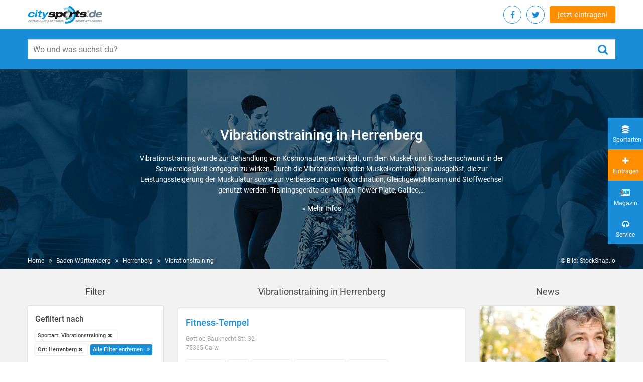

--- FILE ---
content_type: text/html; charset=utf-8
request_url: https://www.citysports.de/baden-wuerttemberg/herrenberg/sportart/vibrationstraining/
body_size: 10448
content:
<!DOCTYPE html>
<html lang="de" dir="ltr" class="no-js">
<head>

<meta charset="utf-8">
<!-- 
	TYPO3 development by ZECHENDORF - https://www.zechendorf.com

	This website is powered by TYPO3 - inspiring people to share!
	TYPO3 is a free open source Content Management Framework initially created by Kasper Skaarhoj and licensed under GNU/GPL.
	TYPO3 is copyright 1998-2026 of Kasper Skaarhoj. Extensions are copyright of their respective owners.
	Information and contribution at https://typo3.org/
-->


<link rel="icon" href="/typo3conf/ext/citysports/Resources/Public/2.0/img/favicon/favicon.ico" type="image/vnd.microsoft.icon">
<title>Vibrationstraining Power Plate in Herrenberg | Empfehlungen | citysports.de</title>
<meta http-equiv="x-ua-compatible" content="IE=edge" />
<meta name="generator" content="TYPO3 CMS" />
<meta name="viewport" content="width=device-width, initial-scale=1" />
<meta name="robots" content="index,follow" />
<meta name="description" content="Vibrationstraining in Herrenberg - alles auf einen Blick: Adressen und Empfehlungen in deiner Umgebung sowie Tipps und Informationen zum Thema Vibrationstraining. Finde und vergleiche Anbieter zu Sport, Fitness, Wellness und Gesundheit bei citysports.de, Deutschlands Portal für eine aktive Freizeit." />
<meta property="og:locale" content="de_DE" />
<meta name="title" content="Herrenberg" />
<meta property="og:site_name" content="Herrenberg" />





<script src="/typo3conf/ext/citysports/Resources/Public/2.0/Js/jquery.min.js?1756121588"></script>




        <link rel="apple-touch-icon" sizes="57x57" href="/typo3conf/ext/citysports/Resources/Public/2.0/img/favicon/apple-icon-57x57.png">
        <link rel="apple-touch-icon" sizes="60x60" href="/typo3conf/ext/citysports/Resources/Public/2.0/img/favicon/apple-icon-60x60.png">
        <link rel="apple-touch-icon" sizes="72x72" href="/typo3conf/ext/citysports/Resources/Public/2.0/img/favicon/apple-icon-72x72.png">
        <link rel="apple-touch-icon" sizes="76x76" href="/typo3conf/ext/citysports/Resources/Public/2.0/img/favicon/apple-icon-76x76.png">
        <link rel="apple-touch-icon" sizes="114x114" href="/typo3conf/ext/citysports/Resources/Public/2.0/img/favicon/apple-icon-114x114.png">
        <link rel="apple-touch-icon" sizes="120x120" href="/typo3conf/ext/citysports/Resources/Public/2.0/img/favicon/apple-icon-120x120.png">
        <link rel="apple-touch-icon" sizes="144x144" href="/typo3conf/ext/citysports/Resources/Public/2.0/img/favicon/apple-icon-144x144.png">
        <link rel="apple-touch-icon" sizes="152x152" href="/typo3conf/ext/citysports/Resources/Public/2.0/img/favicon/apple-icon-152x152.png">
        <link rel="apple-touch-icon" sizes="180x180" href="/typo3conf/ext/citysports/Resources/Public/2.0/img/favicon/apple-icon-180x180.png">
        <link rel="icon" type="image/png" sizes="192x192" href="/typo3conf/ext/citysports/Resources/Public/2.0/img/favicon/android-icon-192x192.png">
        <link rel="icon" type="image/png" sizes="32x32" href="/typo3conf/ext/citysports/Resources/Public/2.0/img/favicon/favicon-32x32.png">
        <link rel="icon" type="image/png" sizes="96x96" href="/typo3conf/ext/citysports/Resources/Public/2.0/img/favicon/favicon-96x96.png">
        <link rel="icon" type="image/png" sizes="16x16" href="/typo3conf/ext/citysports/Resources/Public/2.0/img/favicon/favicon-16x16.png">
        <link rel="manifest" href="/typo3conf/ext/citysports/Resources/Public/2.0/img/favicon/manifest.json" crossorigin="use-credentials">
        <meta name="msapplication-TileColor" content="#ffffff">
        <meta name="msapplication-TileImage" content="/ms-icon-144x144.png">
        <meta name="theme-color" content="#ffffff">

        <link rel="preload" href="/typo3conf/ext/citysports/Resources/Public/2.0/Css/vendor.css?2104291020" as="style" onload="this.onload=null;this.rel='stylesheet'">
        <noscript>
            <link rel="stylesheet" href="/typo3conf/ext/citysports/Resources/Public/2.0/Css/vendor.css?2104291020">
        </noscript> <script>
    /*! loadCSS. [c]2017 Filament Group, Inc. MIT License */
    /* This file is meant as a standalone workflow for
    - testing support for link[rel=preload]
    - enabling async CSS loading in browsers that do not support rel=preload
    - applying rel preload css once loaded, whether supported or not.
    */
    (function (w) {
        "use strict";
        // rel=preload support test
        if (!w.loadCSS) {
            w.loadCSS = function () {};
        }
        // define on the loadCSS obj
        var rp = loadCSS.relpreload = {};
        // rel=preload feature support test
        // runs once and returns a function for compat purposes
        rp.support = (function () {
            var ret;
            try {
                ret = w.document.createElement("link").relList.supports("preload");
            } catch (e) {
                ret = false;
            }
            return function () {
                return ret;
            };
        })();

        // if preload isn't supported, get an asynchronous load by using a non-matching media attribute
        // then change that media back to its intended value on load
        rp.bindMediaToggle = function (link) {
            // remember existing media attr for ultimate state, or default to 'all'
            var finalMedia = link.media || "all";

            function enableStylesheet() {
                // unbind listeners
                if (link.addEventListener) {
                    link.removeEventListener("load", enableStylesheet);
                } else if (link.attachEvent) {
                    link.detachEvent("onload", enableStylesheet);
                }
                link.setAttribute("onload", null);
                link.media = finalMedia;
            }

            // bind load handlers to enable media
            if (link.addEventListener) {
                link.addEventListener("load", enableStylesheet);
            } else if (link.attachEvent) {
                link.attachEvent("onload", enableStylesheet);
            }

            // Set rel and non-applicable media type to start an async request
            // note: timeout allows this to happen async to let rendering continue in IE
            setTimeout(function () {
                link.rel = "stylesheet";
                link.media = "only x";
            });
            // also enable media after 3 seconds,
            // which will catch very old browsers (android 2.x, old firefox) that don't support onload on link
            setTimeout(enableStylesheet, 3000);
        };

        // loop through link elements in DOM
        rp.poly = function () {
            // double check this to prevent external calls from running
            if (rp.support()) {
                return;
            }
            var links = w.document.getElementsByTagName("link");
            for (var i = 0; i < links.length; i++) {
                var link = links[i];
                // qualify links to those with rel=preload and as=style attrs
                if (link.rel === "preload" && link.getAttribute("as") === "style" && !link.getAttribute("data-loadcss")) {
                    // prevent rerunning on link
                    link.setAttribute("data-loadcss", true);
                    // bind listeners to toggle media back
                    rp.bindMediaToggle(link);
                }
            }
        };

        // if unsupported, run the polyfill
        if (!rp.support()) {
            // run once at least
            rp.poly();

            // rerun poly on an interval until onload
            var run = w.setInterval(rp.poly, 500);
            if (w.addEventListener) {
                w.addEventListener("load", function () {
                    rp.poly();
                    w.clearInterval(run);
                });
            } else if (w.attachEvent) {
                w.attachEvent("onload", function () {
                    rp.poly();
                    w.clearInterval(run);
                });
            }
        }


        // commonjs
        if (typeof exports !== "undefined") {
            exports.loadCSS = loadCSS;
        } else {
            w.loadCSS = loadCSS;
        }
    }(typeof global !== "undefined" ? global : this));

</script>        <link rel="preload" href="/typo3conf/ext/citysports/Resources/Public/2.0/font/Roboto-Medium.woff2" as="font" crossorigin>
        <link rel="preload" href="/typo3conf/ext/citysports/Resources/Public/2.0/font/fontawesome-webfont.woff2?v=4.7.0" as="font" crossorigin>
        <link href="/typo3conf/ext/citysports/Resources/Public/2.0/Css/main.css?2104291020" rel="stylesheet" type="text/css">
        <link href="/typo3conf/ext/citysports/Resources/Public/2.0/Css/Default.css?2104291020" rel="stylesheet" type="text/css"><!-- Google tag (gtag.js) -->
<script async src="https://www.googletagmanager.com/gtag/js?id=G-GQR939Z02Z"></script>
<script>
  window.dataLayer = window.dataLayer || [];
  function gtag(){dataLayer.push(arguments);}
  gtag('js', new Date());

  gtag('config', 'G-GQR939Z02Z');

    gtag("consent", "default", {
        ad_storage: "denied",
        ad_user_data: "denied", 
        ad_personalization: "denied",
        analytics_storage: "denied",
        functionality_storage: "denied",
        personalization_storage: "denied",
        security_storage: "granted",
        wait_for_update: 2000,
    });
    gtag("set", "ads_data_redaction", true);
    gtag("set", "url_passthrough", true);
</script>

<link rel="canonical" href="https://www.citysports.de/baden-wuerttemberg/herrenberg/sportart/vibrationstraining/" />
</head>
<body>
<header class="header-main">
	<div class="container d-flex justify-content-between align-items-center">

		<!-- START : Logo -->
		<a href="/" class="header-main__logo">
			<span class="sr-only">Citysports</span>
			<img src="/typo3conf/ext/citysports/Resources/Public/2.0/img/logo_citysports-de_rgb_neu14.svg" alt="Citysports">
		</a>
		<!-- END : Logo -->

		<!-- START : Quick nav -->
		<div class="header-main__cta">

			<div class="social-nav social-nav--right">
				<ul>
					
						<li>
							<a class="social-nav__link socialmediaPopup" href="https://www.facebook.com/sharer/sharer.php?u=https://www.citysports.de/" rel="noopener noreferrer">
								<span class="sr-only">Facebook</span>
								<i class="fa fa-facebook"></i>
							</a>
						</li>
					
					
						<li>
							<a class="social-nav__link socialmediaPopup" href="https://twitter.com/share?url=https://www.citysports.de/" rel="noopener noreferrer">
								<span class="sr-only">Twitter</span>
								<i class="fa fa-twitter"></i>
							</a>
						</li>
					
					<li class="visible-mobile">
						<a class="social-nav__link" href="/service/eintragen/">
							<span class="sr-only">jetzt eintragen!</span>
							<i class="fa fa-sign-in"></i>
						</a>
					</li>
				</ul>
			</div>

			<a class="c-btn c-btn--transparent hidden-mobile" href="/service/eintragen/">jetzt eintragen!</a>

		</div>
		<!-- END : Quick nav -->

	</div>
        <!-- START : Search form -->
        <div class="search-form">
            <div class="container">
				<form method="get" class="search-form__form" action="/suchen/?tx__citysports%5Bcontroller%5D=Standard&amp;cHash=f49eae2f0f00040b97d9140ed2eebcce">
<div>
<input type="hidden" name="__referrer[@extension]" value="" />
<input type="hidden" name="__referrer[@controller]" value="Standard" />
<input type="hidden" name="__referrer[@action]" value="regions" />
<input type="hidden" name="__referrer[arguments]" value="YTowOnt92521b06374c78f9954d8b31cc2a8c2ebd9130b84" />
<input type="hidden" name="__referrer[@request]" value="{&quot;@extension&quot;:null,&quot;@controller&quot;:&quot;Standard&quot;,&quot;@action&quot;:&quot;regions&quot;}582dc25f47efb2d2ad33c1cfbb9af8d53322d880" />
<input type="hidden" name="__trustedProperties" value="{&quot;tx_solr&quot;:{&quot;q&quot;:1}}fae7dc1cecbecf520befae01d9a34f79ed0a19f0" />
</div>

                    <div class="input-group search-form__input-group">
                        <label for="search_form" class="sr-only">Wo und was suchst du?</label>
						<input placeholder="Wo und was suchst du?" class="search-form__input-field" id="search_form" type="text" name="tx_solr[q]" value="" />
                        <button type="submit" class="search-form__submit-button">
                            <span class="sr-only">submit</span>
                            <i class="fa fa-search" aria-hidden="true"></i>
                        </button>
                    </div>
                </form>
            </div>
        </div>
        <!-- END : Search form -->
</header>



    <main class="main">
        
                

        



        
    

        
<section class="banner-section">
    <div class="banner">
        
                
                        
                                <div class="banner__image cover-bg" style="background-image: url('/fileadmin/_processed_/9/3/csm_fitness-citysports_1920x500_8a52c45a92.jpg');">
                                    <img src="/fileadmin/_processed_/9/3/csm_fitness-citysports_1920x500_8a52c45a92.jpg" width="1600" height="400" alt="" />
                                </div>
                            
                    
            
        <div class="container">
            <div class="row : justify-content-center">
                <div class="col-sm-10 col-md-8">
                    <div class="banner__content : text-center">
                        <div class="banner__content-inner">
                            
                                    <h1>
                                        Vibrationstraining
                                        
                                        in Herrenberg
                                    </h1>
                                    <p>
                                        
                                            Vibrationstraining wurde zur Behandlung von Kosmonauten entwickelt, um dem Muskel- und Knochenschwund in der Schwerelosigkeit entgegen zu wirken. Durch die Vibrationen werden Muskelkontraktionen ausgelöst, die zur Leistungssteigerung der Muskulatur sowie zur Verbesserung von Koordination, Gleichgewichtssinn und Stoffwechsel genutzt werden. Trainingsgeräte der Marken Power Plate, Galileo,&hellip;
                                    </p>
                                    
                                        <p>
                                            <a href="/sportarten/vibrationstraining/">
                                                »&nbsp;Mehr Infos
                                            </a>
                                        </p>
                                    
                                
                        </div>
                    </div>
                </div>
            </div>
        </div>
    </div>
    <button class="filter-btn">
        <i class="fa fa-sliders" aria-hidden="true"></i>
        <span>Filtern</span>
    </button>
    <div class="banner-section__bottom-part">
        <div class="container d-flex justify-content-between">
            
            
            <!-- START : Breadcrums -->
            
                <div class="breadcrums">
                    <nav aria-label="breadcrums">
                        <ul>
                            <li class="breadcrums__item">
                                <a class="breadcrums__link" href="/">Home</a>
                            </li>
                            
                                
                            
                                
                            
                                
                                    <li class="breadcrums__item">
                                        <a class="breadcrums__link" href="/baden-wuerttemberg/">Baden-Württemberg</a>
                                    </li>
                                
                            
                                
                                    <li class="breadcrums__item">
                                        <a class="breadcrums__link" href="/baden-wuerttemberg/herrenberg/">Herrenberg</a>
                                    </li>
                                
                            
                            
                                    <li class="breadcrums__item">
                                        <a class="breadcrums__link" href="/baden-wuerttemberg/herrenberg/sportart/vibrationstraining/">Vibrationstraining</a>
                                    </li>
                                    
                                
                        </ul>
                    </nav>
                </div>
            
             
            <!-- END : Breadcrums -->
            <p>© Bild: StockSnap.io</p>
        </div>
    </div>
</section>

        <section class="search-result-section">
            <div class="container search-result">
                
                        
    <div class="row">
        <div class="col-lg-3 col-md-4 col-xs-12 order-2 order-md-0">
            

<div class="search-result__title hidden-mobile">
    <h3>Filter</h3>
</div>
<div class="sidebar-card search-result__filter">
    <div class="search-result__title visible-mobile">
        <h3>Filter</h3>
    </div>
    <button class="close-filter  visible-mobile">
        <span class="sr-only">Close Filter</span>
        <i class="fa fa-times" aria-hidden="true"></i>
    </button>
    <div class="facet-area-main">
        <div class="solr-facets-available secondaryContentSection">
            <div class="facets">
                
                    <div class="filter">
                        <div class="filter__title">
                            <h4>Gefiltert nach</h4>
                        </div>
                        <ul class="button-list" data-limit="5">
                            
                                
                                    <li class="button-list__item">
                                        
                                                <a class="button-list__link white facet" href="/baden-wuerttemberg/herrenberg/?tx_citysports_city%5Baction%5D=show&amp;tx_citysports_city%5Bcontroller%5D=City&amp;cHash=b3cda0334580a1e0473c9280e24f790d">Sportart: Vibrationstraining <i class="fa fa-remove"></i></a>
                                            
                                    </li>
                                
                            
                                
                                    <li class="button-list__item">
                                        
                                                <a class="button-list__link white facet" href="/baden-wuerttemberg/herrenberg/sportart/vibrationstraining/">Ort: Herrenberg <i class="fa fa-remove"></i></a>
                                            
                                    </li>
                                
                            
                            <li class="button-list__item">
                                <a class="button-list__link is-active" href="/baden-wuerttemberg/herrenberg/">
                                    Alle Filter entfernen
                                </a>
                            </li>
                        </ul>
                    </div>
                
                
                    
                            
                        
                
                    
                            
                                    
    <div class="filter">
        <div class="facet facet-type facet-type-options panel-group" id="facet-accordion-sport_stringM">
            <div class="filter__title">
                <h4>Anbietertyp</h4>
            </div>
            <ul class="button-list" data-limit="5">
                
                    <li class="button-list__item">
                        
                                <a class="button-list__link facet" href="/baden-wuerttemberg/herrenberg/sportart/vibrationstraining/anbietertyp/fitnessstudio/">Fitnessstudio (6)</a>
                            
                    </li>
                
                    <li class="button-list__item">
                        
                                <a class="button-list__link facet" href="/baden-wuerttemberg/herrenberg/sportart/vibrationstraining/anbietertyp/sauna/">Sauna (3)</a>
                            
                    </li>
                
                    <li class="button-list__item">
                        
                                <a class="button-list__link facet" href="/baden-wuerttemberg/herrenberg/sportart/vibrationstraining/anbietertyp/medizin-gesundheit/">Medizin &amp; Gesundheit (1)</a>
                            
                    </li>
                
                    <li class="button-list__item">
                        
                                <a class="button-list__link facet" href="/baden-wuerttemberg/herrenberg/sportart/vibrationstraining/anbietertyp/vibrationsstudio/">Vibrationsstudio (1)</a>
                            
                    </li>
                
            </ul>
        </div>
    </div>

                                
                        
                
                    
                            
    <div class="filter">
        <div class="facet facet-type facet-type-options panel-group" id="facet-accordion-sport_stringM">
            <div class="filter__title">
                <h4>Zielgruppe</h4>
            </div>
            <ul class="button-list" data-limit="5">
                
                    <li class="button-list__item">
                        
                                <a class="button-list__link facet" rel="nofollow" href="/baden-wuerttemberg/herrenberg/sportart/vibrationstraining/?tx_citysports_city%5Bfilter%5D%5B0%5D=targetgroups_stringM%3Azus%25C3%25A4tzliche%2BAngebote%2Bnur%2Bf%25C3%25BCr%2BFrauen&amp;cHash=dc9d17a91d373b8e3a161d801d9658e2">zusätzliche Angebote nur für Frauen (2)</a>
                            
                    </li>
                
                    <li class="button-list__item">
                        
                                <a class="button-list__link facet" rel="nofollow" href="/baden-wuerttemberg/herrenberg/sportart/vibrationstraining/?tx_citysports_city%5Bfilter%5D%5B0%5D=targetgroups_stringM%3AErwachsene&amp;cHash=ab9aac1c570c7912154d134a1a7bee4b">Erwachsene (1)</a>
                            
                    </li>
                
            </ul>
        </div>
    </div>

                        
                
                    
                
                    
                
                    
                
                    
                
                    
                
                
    <div class="filter">
        <div class="facet facet-type facet-type-options panel-group" id="facet-accordion-sport_stringM">
            <div class="filter__title">
                <h4>Stadtteile</h4>
            </div>
            <ul class="button-list" data-limit="5">
                
            </ul>
        </div>
    </div>

            </div>
        </div>
    </div>
</div>




            
                    
<div class="sidebar-card">
    <h4>Vibrationstraining</h4>
    <p>Weiter führende Informationen zum Thema Vibrationstraining:</p>
<p><a href="https://de.wikipedia.org/wiki/Vibrationstraining" title="Vibrationstraining unter Wikipedia" target="_blank" class="external-link-new-window" rel="noreferrer">Vibrationstraining unter Wikipedia</a><br> <a href="http://www.powerplate.de/" title="Power Plate" target="_blank" class="external-link-new-window" rel="noreferrer">Website des Marktführers&nbsp;Power Plate®</a><br> <a href="https://www.youtube.com/results?search_query=vibrationstraining+übungen" title="YouTube: Vibrationstraining-Übungen" target="_blank" class="external-link-new-window" rel="noreferrer">YouTube: Vibrationstraining-Übungen&nbsp;</a></p>
</div>

                
        </div>
        <div class="col-lg-6 col-md-8 col-xs-12 order-1 order-md-0">
            <div class="search-result__title">
                Vibrationstraining  in Herrenberg
            </div>
            
                    <div class="g-add">
                        
                    </div>
                
            
                
                    
                    
                    
                    
                        
    <article class="news-card">
        <a href="/suche/anbieter/54244/">
            
                    
                
            <header class="news-card__header">
                
                <div class="news-card__title : text-blue">
                    <h2>Fitness-Tempel</h2>
                </div>
                <div class="news-card__info">
                    <div class="news-card__address">
                        <p>Gottlob-Bauknecht-Str. 32<br />
    75365 Calw</p>
                    </div>
                </div>
            </header>
            

            <footer class="news-card__footer">
                <ul class="button-list" data-limit="5">
                    
                        <li class="button-list__item"><span class="button-list__link white">Fitnessstudio</span></li>
                    
                        <li class="button-list__item"><span class="button-list__link white">Sauna</span></li>
                    
                    
                    
                        <li class="button-list__item"><span class="button-list__link white">Gerätebereich</span></li>
                    
                    
                        <li class="button-list__item"><span class="button-list__link white">Gesundheitskurse</span></li>
                    
                    
                        <li class="button-list__item"><span class="button-list__link white">Saunabereich</span></li>
                    
                </ul>
            </footer>


        </a>
    </article>

                    
                
                    
                    
                    
                    
                        
    <article class="news-card">
        <a href="/suche/anbieter/59273/">
            
                    
                
            <header class="news-card__header">
                
                <div class="news-card__title : text-blue">
                    <h2>Fitness For You</h2>
                </div>
                <div class="news-card__info">
                    <div class="news-card__address">
                        <p>Werner-von-Siemens-Str.  22<br />
    72202 Nagold</p>
                    </div>
                </div>
            </header>
            

            <footer class="news-card__footer">
                <ul class="button-list" data-limit="5">
                    
                        <li class="button-list__item"><span class="button-list__link white">Fitnessstudio</span></li>
                    
                        <li class="button-list__item"><span class="button-list__link white">Sauna</span></li>
                    
                    
                    
                        <li class="button-list__item"><span class="button-list__link white">Gerätebereich</span></li>
                    
                    
                        <li class="button-list__item"><span class="button-list__link white">Gesundheitskurse</span></li>
                    
                    
                        <li class="button-list__item"><span class="button-list__link white">Saunabereich</span></li>
                    
                </ul>
            </footer>


        </a>
    </article>

                    
                
                    
                    
                    
                    
                        
    <article class="news-card">
        <a href="/suche/anbieter/67190/">
            
                    
                
            <header class="news-card__header">
                
                <div class="news-card__title : text-blue">
                    <h2>Zentrum der interaktiven Medizin</h2>
                </div>
                <div class="news-card__info">
                    <div class="news-card__address">
                        <p>Am Wallgraben 99<br />
    70565 Stuttgart - Vaihingen</p>
                    </div>
                </div>
            </header>
            

            <footer class="news-card__footer">
                <ul class="button-list" data-limit="5">
                    
                        <li class="button-list__item"><span class="button-list__link white">Medizin &amp; Gesundheit</span></li>
                    
                    
                    
                    
                    
                </ul>
            </footer>


        </a>
    </article>

                    
                
                    
                        
                            
                        
                        <div class="g-add text-right text-12">
                            <p>Anzeige</p>
                            <div class="g-add__item">
                                
    

            <div id="c9609" class="frame frame-default frame-type-html frame-layout-0">
                
                
                    



                
                
                

    <script async src="//pagead2.googlesyndication.com/pagead/js/adsbygoogle.js"></script>
<!-- Trefferliste - unter Empfehlungen -->
<ins class="adsbygoogle"
     style="display:block"
     data-ad-client="ca-pub-2588219538310594"
     data-ad-slot="8251192068"
     data-ad-format="auto"></ins>
<script>
(adsbygoogle = window.adsbygoogle || []).push({});
</script>


                
                    



                
                
                    



                
            </div>

        


                            </div>
                        </div>
                    
                    
                    
                    
                        
    <article class="news-card">
        <a href="/suche/anbieter/53992/">
            
                    
                
            <header class="news-card__header">
                
                <div class="news-card__title : text-blue">
                    <h2>Mapet Rottenburg</h2>
                </div>
                <div class="news-card__info">
                    <div class="news-card__address">
                        <p>Röntgenstr. 39<br />
    72108 Rottenburg</p>
                    </div>
                </div>
            </header>
            
                <div class="news-card__content">
                    <blockquote>Training bedeutet für uns Individualität und Effizienz, damit Sie entsprechend Ihrer persönlichen Möglichkeiten Ihr Wunschziel optimal und mit möglichst geringem Zeitaufwand erreichen.</blockquote>
                </div>
            

            <footer class="news-card__footer">
                <ul class="button-list" data-limit="5">
                    
                        <li class="button-list__item"><span class="button-list__link white">Fitnessstudio</span></li>
                    
                    
                        <li class="button-list__item"><span class="button-list__link white">Erwachsene</span></li>
                    
                    
                    
                    
                </ul>
            </footer>


        </a>
    </article>

                    
                
                    
                    
                    
                    
                        
    <article class="news-card">
        <a href="/suche/anbieter/86256/">
            
                    
                
            <header class="news-card__header">
                
                <div class="news-card__title : text-blue">
                    <h2>Plan P fitness</h2>
                </div>
                <div class="news-card__info">
                    <div class="news-card__address">
                        <p>Gomaringer Str. 35 <br />
    70597  Stuttgart - Degerloch</p>
                    </div>
                </div>
            </header>
            

            <footer class="news-card__footer">
                <ul class="button-list" data-limit="5">
                    
                        <li class="button-list__item"><span class="button-list__link white">Vibrationsstudio</span></li>
                    
                    
                    
                    
                    
                </ul>
            </footer>


        </a>
    </article>

                    
                
                    
                    
                    
                    
                        
    <article class="news-card">
        <a href="/suche/anbieter/64977/">
            
                    
                
            <header class="news-card__header">
                
                <div class="news-card__title : text-blue">
                    <h2>WomenSports Böblingen</h2>
                </div>
                <div class="news-card__info">
                    <div class="news-card__address">
                        <p>Rosensteinstraße  7<br />
    71032 Böblingen</p>
                    </div>
                </div>
            </header>
            

            <footer class="news-card__footer">
                <ul class="button-list" data-limit="5">
                    
                        <li class="button-list__item"><span class="button-list__link white">Fitnessstudio</span></li>
                    
                    
                        <li class="button-list__item"><span class="button-list__link white">zusätzliche Angebote nur für Frauen</span></li>
                    
                    
                        <li class="button-list__item"><span class="button-list__link white">Frauenfitnesstudio</span></li>
                    
                        <li class="button-list__item"><span class="button-list__link white">Gerätebereich</span></li>
                    
                    
                    
                </ul>
            </footer>


        </a>
    </article>

                    
                
                    
                    
                    
                    
                        
    <article class="news-card">
        <a href="/suche/anbieter/72099/">
            
                    
                
            <header class="news-card__header">
                
                <div class="news-card__title : text-blue">
                    <h2>puls fit &amp; wellnessclub</h2>
                </div>
                <div class="news-card__info">
                    <div class="news-card__address">
                        <p>Löffelstr. 40<br />
    70597 Degerloch</p>
                    </div>
                </div>
            </header>
            

            <footer class="news-card__footer">
                <ul class="button-list" data-limit="5">
                    
                        <li class="button-list__item"><span class="button-list__link white">Fitnessstudio</span></li>
                    
                        <li class="button-list__item"><span class="button-list__link white">Sauna</span></li>
                    
                    
                    
                        <li class="button-list__item"><span class="button-list__link white">Gerätebereich</span></li>
                    
                    
                    
                        <li class="button-list__item"><span class="button-list__link white">Saunabereich</span></li>
                    
                </ul>
            </footer>


        </a>
    </article>

                    
                
                    
                    
                    
                    
                        
    <article class="news-card">
        <a href="/suche/anbieter/66423/">
            
                    
                
            <header class="news-card__header">
                
                <div class="news-card__title : text-blue">
                    <h2>WomenSports Stuttgart</h2>
                </div>
                <div class="news-card__info">
                    <div class="news-card__address">
                        <p>Silberburgstr.  119A<br />
    70176 Stuttgart</p>
                    </div>
                </div>
            </header>
            

            <footer class="news-card__footer">
                <ul class="button-list" data-limit="5">
                    
                        <li class="button-list__item"><span class="button-list__link white">Fitnessstudio</span></li>
                    
                    
                        <li class="button-list__item"><span class="button-list__link white">zusätzliche Angebote nur für Frauen</span></li>
                    
                    
                    
                    
                </ul>
            </footer>


        </a>
    </article>

                    
                
                
                    
                
                
                
                
            

            
                <div class="search-result__title" style="margin-top: 60px;">
                    <h3>Auch Interessant</h3>
                </div>
                <div class="tag-list">
                    <ul>
                        
                            <li class="tag-list__item">
                                <a class="tag-list__link" href="/baden-wuerttemberg/herrenberg/sportart/ems-training/">EMS-Training</a>
                            </li>
                        
                            <li class="tag-list__item">
                                <a class="tag-list__link" href="/baden-wuerttemberg/herrenberg/sportart/fitness/">Fitness</a>
                            </li>
                        
                            <li class="tag-list__item">
                                <a class="tag-list__link" href="/baden-wuerttemberg/herrenberg/sportart/ernaehrungsberatung/">Ernährungsberatung</a>
                            </li>
                        
                            <li class="tag-list__item">
                                <a class="tag-list__link" href="/baden-wuerttemberg/herrenberg/sportart/personal-training/">Personal Training</a>
                            </li>
                        
                    </ul>
                </div>
            
            
            <div class="g-add text-right text-12">
                <p>Anzeige</p>
                <div class="g-add__item">
                    
    

            <div id="c9610" class="frame frame-default frame-type-html frame-layout-0">
                
                
                    



                
                
                

    <script async src="//pagead2.googlesyndication.com/pagead/js/adsbygoogle.js"></script>
<!-- Adsense: Trefferliste am Ende -->
<ins class="adsbygoogle"
     style="display:block"
     data-ad-client="ca-pub-2588219538310594"
     data-ad-slot="3901717662"
     data-ad-format="auto"></ins>
<script>
(adsbygoogle = window.adsbygoogle || []).push({});
</script>


                
                    



                
                
                    



                
            </div>

        


                </div>
            </div>
        </div>
        <div class="col-lg-3 col-md-8 col-xs-12 offset-md-4 offset-lg-0 order-3">
            <!-- START : Right sidebar -->
            <aside class="sidebar">
                
                    
<div class="search-result__title">
    <h3>News</h3>
</div>

    <article class="news-card">
        
            <figure class="news-card__image cover-bg" style="">
                <img src="/typo3conf/ext/citysports/Resources/Public/Images/lazzyImage.jpg" data-src="/fileadmin/_processed_/5/0/csm_Eintrag-auf-citysports.de_8_2021_538eb8ea4e.jpg">
            </figure>
        
        <header class="news-card__header">
            <div class="news-card__title : text-blue">
                <h2>Nicht rumtrödeln! Jetzt eintragen!</h2>
            </div>
        </header>
        <div class="news-card__content">
            <p>citysports.de ist Deutschlands größtes Sportanbieter-Verzeichnis im Internet. Du willst dein Unternehmen oder deinen Verein bei citysports.de veröffentlichen? Klasse! Einfach registrieren und ein paar Infos zu deinen Angeboten eintragen. Unser Free-Eintrag ist mit keinerlei Kosten verbunden.</p>
            <p><a href="/magazin/2021/eintragen-in-das-sportverzeichnis-citysportsde/">» mehr</a></p>
        </div>
    </article>

    <article class="news-card">
        
        <header class="news-card__header">
            <div class="news-card__title : text-blue">
                <h2>Neueintrag: Gesundheitspark Gifhorn</h2>
            </div>
        </header>
        <div class="news-card__content">
            <p>Der Gesundheitspark Gifhorn steht für effektives Fitnesstraining, ein ganzheitliches Gesundheitskonzept sowie für innovative Therapie- und Entspannungsangebote in einem schönen Ambiente.</p>
            <p><a href="/magazin/2020/fitness-fuer-senioren-in-gifhorn/">» mehr</a></p>
        </div>
    </article>

    <article class="news-card">
        
        <header class="news-card__header">
            <div class="news-card__title : text-blue">
                <h2>Corona Lockdown: Videos von Body &amp; ART in Nürnberg</h2>
            </div>
        </header>
        <div class="news-card__content">
            <p>Body &amp; ART in der Nürnberger Südstadt bietet ein sehr breites Spektrum an Fitness-Kursen für Frauen an. In der Corona-Pause können sich die Mitglieder mithilfe der zahlreichen Videos auf dem YouTube-Kanal des Studios fit und bei Laune halten.</p>
            <p><a href="/magazin/2020/online-fitnesskurse-von-body-und-art/">» mehr</a></p>
        </div>
    </article>

    <article class="news-card">
        
        <header class="news-card__header">
            <div class="news-card__title : text-blue">
                <h2>Trainingseffekte spüren und sehen!</h2>
            </div>
        </header>
        <div class="news-card__content">
            <p>Schnelle Erfolge in kurzer Zeit - das verspricht Vibrationstraining. citysports.de hat bei Thomas Lonis, Inhaber das KONTUR Institut München, nachgefragt, was an dem Power-Workout dran ist.</p>
            <p><a href="/magazin/trainingseffekte-spueren-und-sehen/">» mehr</a></p>
        </div>
    </article>

    <article class="news-card">
        
        <header class="news-card__header">
            <div class="news-card__title : text-blue">
                <h2>Personal Boxtraining Berlin</h2>
            </div>
        </header>
        <div class="news-card__content">
            <p>(Berlin - Lichtenberg) Der systematische Trainingsaufbau unter der Leitung von Trainer Mike garantiert dir schnelle Fortschritte und Erfolge in Kraft, Ausdauer und Technik.</p>
            <p><a href="/magazin/2024/personal-boxtraining-berlin/">» mehr</a></p>
        </div>
    </article>


                
                
                    
                
            </aside>
            
                <img src="https://m.citysports.de/mtracking.gif?tags=sport%3Avibrationstraining" alt="adds tag to lead" width="1" height="1" />
            
        </div>
    </div>

                    
            </div>
        </section>
        <footer class="footer-main">

	<div class="footer-main__top">
		<div class="container">
			<div class="row">
				<div class="col-xs-12 col-md-4 col-sm-6">
					
						<div class="footer-main__title">
							<h3>Häufig gesuchte Sportarten</h3>
						</div>

						<!-- START : Tag list -->
						<div class="tag-list">
							<ul>
								
									<li class="tag-list__item"><a class="tag-list__link" href="/baden-wuerttemberg/herrenberg/sportart/aqua-fitness/">Aqua-Fitness</a></li>
								
									<li class="tag-list__item"><a class="tag-list__link" href="/baden-wuerttemberg/herrenberg/sportart/ballett/">Ballett</a></li>
								
									<li class="tag-list__item"><a class="tag-list__link" href="/baden-wuerttemberg/herrenberg/sportart/bogenschiessen/">Bogenschießen</a></li>
								
									<li class="tag-list__item"><a class="tag-list__link" href="/baden-wuerttemberg/herrenberg/sportart/boxen/">Boxen</a></li>
								
									<li class="tag-list__item"><a class="tag-list__link" href="/baden-wuerttemberg/herrenberg/sportart/ems-training/">EMS-Training</a></li>
								
									<li class="tag-list__item"><a class="tag-list__link" href="/baden-wuerttemberg/herrenberg/sportart/fallschirmspringen/">Fallschirmspringen</a></li>
								
									<li class="tag-list__item"><a class="tag-list__link" href="/baden-wuerttemberg/herrenberg/sportart/fitness-fuer-frauen/">Fitness für Frauen</a></li>
								
									<li class="tag-list__item"><a class="tag-list__link" href="/baden-wuerttemberg/herrenberg/sportart/functional-training/">Functional Training</a></li>
								
									<li class="tag-list__item"><a class="tag-list__link" href="/baden-wuerttemberg/herrenberg/sportart/hip-hop/">Hip Hop</a></li>
								
									<li class="tag-list__item"><a class="tag-list__link" href="/baden-wuerttemberg/herrenberg/sportart/jumping-fitness/">Jumping Fitness</a></li>
								
									<li class="tag-list__item"><a class="tag-list__link" href="/baden-wuerttemberg/herrenberg/sportart/kickboxen/">Kickboxen</a></li>
								
									<li class="tag-list__item"><a class="tag-list__link" href="/baden-wuerttemberg/herrenberg/sportart/kinderschwimmen/">Kinderschwimmen</a></li>
								
									<li class="tag-list__item"><a class="tag-list__link" href="/baden-wuerttemberg/herrenberg/sportart/kindertanz/">Kindertanz</a></li>
								
									<li class="tag-list__item"><a class="tag-list__link" href="/baden-wuerttemberg/herrenberg/sportart/klettern/">Klettern</a></li>
								
									<li class="tag-list__item"><a class="tag-list__link" href="/baden-wuerttemberg/herrenberg/sportart/krav-maga/">Krav Maga</a></li>
								
									<li class="tag-list__item"><a class="tag-list__link" href="/baden-wuerttemberg/herrenberg/sportart/kung-fu/">Kung Fu</a></li>
								
									<li class="tag-list__item"><a class="tag-list__link" href="/baden-wuerttemberg/herrenberg/sportart/leistungsdiagnostik/">Leistungsdiagnostik</a></li>
								
									<li class="tag-list__item"><a class="tag-list__link" href="/baden-wuerttemberg/herrenberg/sportart/mma/">MMA</a></li>
								
									<li class="tag-list__item"><a class="tag-list__link" href="/baden-wuerttemberg/herrenberg/sportart/paintball/">Paintball</a></li>
								
									<li class="tag-list__item"><a class="tag-list__link" href="/baden-wuerttemberg/herrenberg/sportart/pilates/">Pilates</a></li>
								
									<li class="tag-list__item"><a class="tag-list__link" href="/baden-wuerttemberg/herrenberg/sportart/pole-dance/">Pole Dance</a></li>
								
									<li class="tag-list__item"><a class="tag-list__link" href="/baden-wuerttemberg/herrenberg/sportart/reiten/">Reiten</a></li>
								
									<li class="tag-list__item"><a class="tag-list__link" href="/baden-wuerttemberg/herrenberg/sportart/schwimmen/">Schwimmen</a></li>
								
									<li class="tag-list__item"><a class="tag-list__link" href="/baden-wuerttemberg/herrenberg/sportart/selbstverteidigung/">Selbstverteidigung</a></li>
								
									<li class="tag-list__item"><a class="tag-list__link" href="/baden-wuerttemberg/herrenberg/sportart/tennis/">Tennis</a></li>
								
									<li class="tag-list__item"><a class="tag-list__link" href="/baden-wuerttemberg/herrenberg/sportart/thaiboxen/">Thai-Boxen</a></li>
								
									<li class="tag-list__item"><a class="tag-list__link" href="/baden-wuerttemberg/herrenberg/sportart/vibrationstraining/">Vibrationstraining</a></li>
								
									<li class="tag-list__item"><a class="tag-list__link" href="/baden-wuerttemberg/herrenberg/sportart/wing-tsun/">Wing Tsun</a></li>
								
									<li class="tag-list__item"><a class="tag-list__link" href="/baden-wuerttemberg/herrenberg/sportart/yoga/">Yoga</a></li>
								
									<li class="tag-list__item"><a class="tag-list__link" href="/baden-wuerttemberg/herrenberg/sportart/zumba/">Zumba</a></li>
								
							</ul>
						</div>
						<!-- END : Tag list -->
					
				</div>
				<div class="col-xs-12 col-md-4 col-sm-6">
					
						<div class="footer-main__title">
							<h3>Häufig gesuchte Anbietertypen</h3>
						</div>

						<!-- START : Tag list -->
						<div class="tag-list">
							<ul>
								
									<li class="tag-list__item"><a class="tag-list__link" href="/baden-wuerttemberg/herrenberg/anbietertyp/ems-studio/">EMS-Studio</a></li>
								
									<li class="tag-list__item"><a class="tag-list__link" href="/baden-wuerttemberg/herrenberg/anbietertyp/fitnessstudio/">Fitnessstudios</a></li>
								
									<li class="tag-list__item"><a class="tag-list__link" href="/baden-wuerttemberg/herrenberg/anbietertyp/golfplatz/">Golfplatz</a></li>
								
									<li class="tag-list__item"><a class="tag-list__link" href="/baden-wuerttemberg/herrenberg/anbietertyp/hochseilgarten/">Hochseilgarten</a></li>
								
									<li class="tag-list__item"><a class="tag-list__link" href="/baden-wuerttemberg/herrenberg/anbietertyp/kampfsportschule/">Kampfsportschule</a></li>
								
									<li class="tag-list__item"><a class="tag-list__link" href="/baden-wuerttemberg/herrenberg/anbietertyp/kletteranlage/">Kletteranlage</a></li>
								
									<li class="tag-list__item"><a class="tag-list__link" href="/baden-wuerttemberg/herrenberg/anbietertyp/personal-trainer/">Personal Trainer</a></li>
								
									<li class="tag-list__item"><a class="tag-list__link" href="/baden-wuerttemberg/herrenberg/anbietertyp/pilatesstudio/">Pilatesstudio</a></li>
								
									<li class="tag-list__item"><a class="tag-list__link" href="/baden-wuerttemberg/herrenberg/anbietertyp/pole-dance-studio/">Pole Dance-Studio</a></li>
								
									<li class="tag-list__item"><a class="tag-list__link" href="/baden-wuerttemberg/herrenberg/anbietertyp/schwimmbad/">Schwimmbad</a></li>
								
									<li class="tag-list__item"><a class="tag-list__link" href="/baden-wuerttemberg/herrenberg/anbietertyp/schwimmschule/">Schwimmschule</a></li>
								
									<li class="tag-list__item"><a class="tag-list__link" href="/baden-wuerttemberg/herrenberg/anbietertyp/soccerhalle/">Soccerhalle</a></li>
								
									<li class="tag-list__item"><a class="tag-list__link" href="/baden-wuerttemberg/herrenberg/anbietertyp/spatherme/">Spa/Therme</a></li>
								
									<li class="tag-list__item"><a class="tag-list__link" href="/baden-wuerttemberg/herrenberg/anbietertyp/tanzschule/">Tanzschule</a></li>
								
									<li class="tag-list__item"><a class="tag-list__link" href="/baden-wuerttemberg/herrenberg/anbietertyp/wassersportschule/">Wassersportschule</a></li>
								
									<li class="tag-list__item"><a class="tag-list__link" href="/baden-wuerttemberg/herrenberg/anbietertyp/yogaschule/">Yogaschule</a></li>
								
							</ul>
						</div>
						<!-- END : Tag list -->
					
				</div>
				<div class="col-xs-12 col-md-4">
					
						<div class="footer-main__title">
							<h3>Orte in der Nähe</h3>
						</div>

						<!-- START : Tag list -->
						<div class="tag-list">
							<ul>
								
									<li class="tag-list__item">
										
												<a class="tag-list__link" href="/baden-wuerttemberg/rottenburg-am-neckar/sportart/vibrationstraining/">Rottenburg am Neckar</a>
											
									</li>
								
									<li class="tag-list__item">
										
												<a class="tag-list__link" href="/baden-wuerttemberg/sindelfingen/sportart/vibrationstraining/">Sindelfingen</a>
											
									</li>
								
									<li class="tag-list__item">
										
												<a class="tag-list__link" href="/baden-wuerttemberg/tuebingen/sportart/vibrationstraining/">Tübingen</a>
											
									</li>
								
									<li class="tag-list__item">
										
												<a class="tag-list__link" href="/baden-wuerttemberg/boeblingen/sportart/vibrationstraining/">Böblingen</a>
											
									</li>
								
									<li class="tag-list__item">
										
												<a class="tag-list__link" href="/baden-wuerttemberg/leinfelden-echterdingen/sportart/vibrationstraining/">Leinfelden-Echterdingen</a>
											
									</li>
								
									<li class="tag-list__item">
										
												<a class="tag-list__link" href="/baden-wuerttemberg/leonberg/sportart/vibrationstraining/">Leonberg</a>
											
									</li>
								
									<li class="tag-list__item">
										
												<a class="tag-list__link" href="/baden-wuerttemberg/reutlingen/sportart/vibrationstraining/">Reutlingen</a>
											
									</li>
								
									<li class="tag-list__item">
										
												<a class="tag-list__link" href="/baden-wuerttemberg/filderstadt/sportart/vibrationstraining/">Filderstadt</a>
											
									</li>
								
									<li class="tag-list__item">
										
												<a class="tag-list__link" href="/baden-wuerttemberg/stuttgart/sportart/vibrationstraining/">Stuttgart</a>
											
									</li>
								
									<li class="tag-list__item">
										
												<a class="tag-list__link" href="/baden-wuerttemberg/ostfildern/sportart/vibrationstraining/">Ostfildern</a>
											
									</li>
								
									<li class="tag-list__item">
										
												<a class="tag-list__link" href="/baden-wuerttemberg/nuertingen/sportart/vibrationstraining/">Nürtingen</a>
											
									</li>
								
									<li class="tag-list__item">
										
												<a class="tag-list__link" href="/baden-wuerttemberg/pforzheim/sportart/vibrationstraining/">Pforzheim</a>
											
									</li>
								
									<li class="tag-list__item">
										
												<a class="tag-list__link" href="/baden-wuerttemberg/esslingen-am-neckar/sportart/vibrationstraining/">Esslingen am Neckar</a>
											
									</li>
								
									<li class="tag-list__item">
										
												<a class="tag-list__link" href="/baden-wuerttemberg/balingen/sportart/vibrationstraining/">Balingen</a>
											
									</li>
								
									<li class="tag-list__item">
										
												<a class="tag-list__link" href="/baden-wuerttemberg/fellbach/sportart/vibrationstraining/">Fellbach</a>
											
									</li>
								
									<li class="tag-list__item">
										
												<a class="tag-list__link" href="/baden-wuerttemberg/kornwestheim/sportart/vibrationstraining/">Kornwestheim</a>
											
									</li>
								
									<li class="tag-list__item">
										
												<a class="tag-list__link" href="/baden-wuerttemberg/muehlacker/sportart/vibrationstraining/">Mühlacker</a>
											
									</li>
								
									<li class="tag-list__item">
										
												<a class="tag-list__link" href="/baden-wuerttemberg/vaihingen-an-der-enz/sportart/vibrationstraining/">Vaihingen an der Enz</a>
											
									</li>
								
									<li class="tag-list__item">
										
												<a class="tag-list__link" href="/baden-wuerttemberg/waiblingen/sportart/vibrationstraining/">Waiblingen</a>
											
									</li>
								
									<li class="tag-list__item">
										
												<a class="tag-list__link" href="/baden-wuerttemberg/ludwigsburg/sportart/vibrationstraining/">Ludwigsburg</a>
											
									</li>
								
									<li class="tag-list__item">
										
												<a class="tag-list__link" href="/baden-wuerttemberg/remseck-am-neckar/sportart/vibrationstraining/">Remseck am Neckar</a>
											
									</li>
								
									<li class="tag-list__item">
										
												<a class="tag-list__link" href="/baden-wuerttemberg/kirchheim-unter-teck/sportart/vibrationstraining/">Kirchheim unter Teck</a>
											
									</li>
								
									<li class="tag-list__item">
										
												<a class="tag-list__link" href="/baden-wuerttemberg/bietigheim-bissingen/sportart/vibrationstraining/">Bietigheim-Bissingen</a>
											
									</li>
								
									<li class="tag-list__item">
										
												<a class="tag-list__link" href="/baden-wuerttemberg/weinstadt/sportart/vibrationstraining/">Weinstadt</a>
											
									</li>
								
									<li class="tag-list__item">
										
												<a class="tag-list__link" href="/baden-wuerttemberg/gaggenau/sportart/vibrationstraining/">Gaggenau</a>
											
									</li>
								
							</ul>
						</div>
						<!-- END : Tag list -->
					
				</div>
			</div>
		</div>
	</div>

	

</footer>

    





            
    </main>

<footer class="footer-main">
	<div class="footer-main__bottom">
		<div class="container">
			<div class="d-md-flex justify-content-md-between align-items-md-center">
				<ul>
					<li>©&nbsp;2026&nbsp; citysports.de</li>
					<li><a href="/admin/">Login</a></li>
					<li><a href="/service/agb/">AGB</a></li>
					<li><a href="/service/datenschutz/">Datenschutz</a></li>
					<li><a href="/service/impressum/">Impressum</a></li>
					<li><a href="/service/anfrage/">Kontakt</a></li>
					<li><a href="/service/eintragen/">Kostenlos eintragen</a></li>
				</ul>

				<div class="social-nav social-nav--right">
					<ul>
						
							<li>
								<a class="social-nav__link" href="https://www.facebook.com/sharer/sharer.php?u=https://www.citysports.de/" rel="noopener noreferrer" target="_blank">
									<span class="sr-only">Facebook</span>
									<i class="fa fa-facebook"></i>
								</a>
							</li>
						
						
						
							<li>
								<a class="social-nav__link" href="https://twitter.com/share?url=https://www.citysports.de/" rel="noopener noreferrer" target="_blank">
									<span class="sr-only">Twitter</span>
									<i class="fa fa-twitter"></i>
								</a>
							</li>
						
					</ul>
				</div>

			</div>
		</div>
	</div>

</footer>

<div class="quick-nav d-flex">
	<a class="quick-nav__item" href="/sportarten/">
		<i class="fa fa-database" aria-hidden="true"></i>
		<p>Sportarten</p>
	</a>
	<a class="quick-nav__item quick-bg-orange" href="/service/eintragen/">
		<i class="fa fa-plus" aria-hidden="true"></i>
		<p>Eintragen</p>
	</a>
	<a class="quick-nav__item" href="/magazin/">
		<i class="fa fa-newspaper-o" aria-hidden="true"></i>
		<p>Magazin</p>
	</a>
	<a class="quick-nav__item" href="/service/">
		<i class="fa fa-headphones" aria-hidden="true"></i>
		<p>Service</p>
	</a>
</div><script>
    (function(w,d,t,u,n,a,m){w['MauticTrackingObject']=n;
        w[n]=w[n]||function(){(w[n].q=w[n].q||[]).push(arguments)},a=d.createElement(t),
        m=d.getElementsByTagName(t)[0];a.async=1;a.src=u;m.parentNode.insertBefore(a,m)
    })(window,document,'script','https://m.citysports.de/mtc.js','mt');

    mt('send', 'pageview');
</script>

<script src="/typo3conf/ext/citysports/Resources/Public/2.0/vendor/js/vendor.js?1756121588"></script>
<script src="/typo3conf/ext/citysports/Resources/Public/2.0/Js/jquery.validate.min.js?1756121588"></script>
<script src="/typo3conf/ext/citysports/Resources/Public/2.0/Js/script.js?1756121588"></script>
<script src="/typo3conf/ext/citysports/Resources/Public/2.0/Js/custom.js?1756121588"></script>



<script defer src="https://static.cloudflareinsights.com/beacon.min.js/vcd15cbe7772f49c399c6a5babf22c1241717689176015" integrity="sha512-ZpsOmlRQV6y907TI0dKBHq9Md29nnaEIPlkf84rnaERnq6zvWvPUqr2ft8M1aS28oN72PdrCzSjY4U6VaAw1EQ==" data-cf-beacon='{"version":"2024.11.0","token":"197559bf53504587b42d70d6494ebba9","r":1,"server_timing":{"name":{"cfCacheStatus":true,"cfEdge":true,"cfExtPri":true,"cfL4":true,"cfOrigin":true,"cfSpeedBrain":true},"location_startswith":null}}' crossorigin="anonymous"></script>
</body>
</html>

--- FILE ---
content_type: text/html; charset=utf-8
request_url: https://www.google.com/recaptcha/api2/aframe
body_size: 267
content:
<!DOCTYPE HTML><html><head><meta http-equiv="content-type" content="text/html; charset=UTF-8"></head><body><script nonce="3a7pHtje9x-LSaE3xR5jUQ">/** Anti-fraud and anti-abuse applications only. See google.com/recaptcha */ try{var clients={'sodar':'https://pagead2.googlesyndication.com/pagead/sodar?'};window.addEventListener("message",function(a){try{if(a.source===window.parent){var b=JSON.parse(a.data);var c=clients[b['id']];if(c){var d=document.createElement('img');d.src=c+b['params']+'&rc='+(localStorage.getItem("rc::a")?sessionStorage.getItem("rc::b"):"");window.document.body.appendChild(d);sessionStorage.setItem("rc::e",parseInt(sessionStorage.getItem("rc::e")||0)+1);localStorage.setItem("rc::h",'1768992533006');}}}catch(b){}});window.parent.postMessage("_grecaptcha_ready", "*");}catch(b){}</script></body></html>

--- FILE ---
content_type: text/css; charset=utf-8
request_url: https://www.citysports.de/typo3conf/ext/citysports/Resources/Public/2.0/Css/Default.css?2104291020
body_size: 1099
content:
.fa-vcard-o:before,
.fa-address-card-o:before {
  content: "\f2bc";
}
.fa-info-circle::before {
    content: "\f05a";
}
.fa-info::before {
    content: "\f129";
}
.fa-instagram:before {
    content: "\f16d";
  }
.course-banner .banner__content{display: block;}
.course-banner h1{margin-top: 20px; margin-bottom: 10px;line-height: 1.1;}
.course-banner p{font-size: 15px;line-height: 1.4em;display: block;}
.course-content .course-location-title{padding: 1em 0;font-size: 1.33em;}
.course-content .course-title{font-size: 2em;padding: 0;margin-top: 20px;margin-bottom: 10px;line-height: 1.1;}
.form-contact-grey { background: #f5f5f5;padding: 15px;margin-bottom: 30px;border-radius: 5px;}
.form-contact-grey h2 {color: #ff8f00;font-size: 1.6em;padding: 0.5em 0 1em 0;font-weight: normal;}
.course-content .button{width: auto;display: block;}
.spacer {height: 30px;}
.spacer-medium {height: 60px;}
.location-section.course-content{padding-top:0px;}
.location-section.no-top-header {padding-top: 100px;}
.location-section.location-contact{padding-top:0px;}
.location-contact.no-top-header {padding-top:75px;}
#locationcontact label.error{color: #f00;font-weight: normal;font-size: 13px;}
.typo3-messages{list-style: none;margin: 0px;padding: 0px;margin-top: 1rem;}
.checkbox label::before {line-height:1.4;}
.location-section .mobileJumpnav, .location-section .mobileButtons {
    background: #198cd7;
    color: #fff;
    overflow: hidden;
    text-align: center;
}
.location-section .mobileJumpnav {
    height: 40px;
    display: table;
    width: 100%;
}
.location-section .mobileJumpnav {
    text-align: left;
}
.location-section .mobileJumpnavRow {
    display: table-row;
}
.location-section .mobileJumpnav a, .location-section .mobileButtons a {
    display: block;
    background: #198cd7;
    color: #fff;
    padding: 1em 0;
    border-right: 1px solid #fff;
}
.location-section .mobileJumpnav a {
    display: inline-block;
    padding: 0.5em 1em;
}
.location-section .mobileJumpnav .mobileJumpnavRow a {
    display: table-cell;
    padding: 0;
    text-align: center;
    vertical-align: middle;
    height: 40px;
    line-height: 40px;
}
#mobileJumpnav {
    transition: .5s;
    width: 100%;
    position: fixed;
    top: -39px;
}
#mobileJumpnav.moveIn {
    position: fixed;
    top: 55px;
    z-index: 1090;
}
.location-section  #mobileJumpnav {
    top: -52px
}
.location-section  #mobileJumpnav.moveIn {
    top: 63px;
}
.confirmation-message-body h1, .confirmation-message-body p{margin-bottom: 1rem;}
.mt-margin-headnews h3{margin-top: 25px !important;}
.location-section .news-card__title h2{padding:0px; font-size:inherit;}
.location-bg-nodarklayer.banner__image, .course-bg-top.banner__image{background-position-y: top 40%;}
.location-bg-nodarklayer.banner__image::before{background-color:inherit;}
.quick-bg-orange{background-color: #ff8f00;}
@media (max-width:767.98px) {
    .location-section.no-top-header{padding-top: 150px;}
    .location-section.no-top-header .location__quick-nav{top: 67px;}
    .course-content.no-top-header {padding-top:75px;}
    .location-section .location__title {
        text-align: center;
    }
    .location-section .location__title h1 {
        font-weight: 500;
        font-size: 2em;
    }
    .row-location{margin-right: -15px;margin-left: -15px;}
    .container-sm-location {max-width:100%;}
}
@media (max-width:991.98px) {
    .tx-citysports .banner .news-card__logo{width: 160px;}
    .tx-citysports .news-card__logo img{width: 150px;}
}
.isweb-wrap{height: 0; width: 0;margin: 0;position: absolute;left: -9999px;}